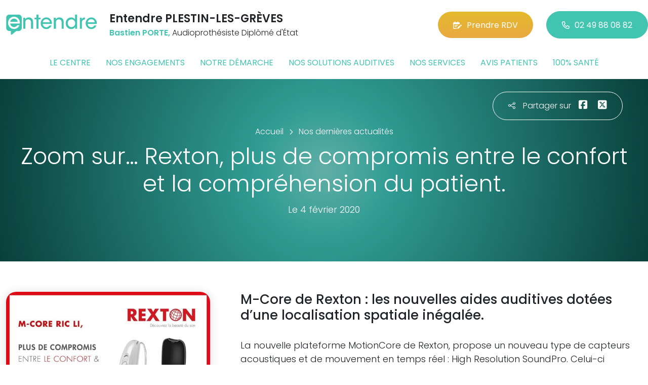

--- FILE ---
content_type: text/html; charset=utf-8
request_url: https://www.entendre-plestin-les-greves.fr/actualites/7827/zoom-sur-rexton-plus-de-compromis-entre-le-confort-et-la-comprehension-du-patient
body_size: 6072
content:

<!DOCTYPE html>
<html lang="fr-FR">
<head>
    <meta http-equiv="Content-Type" content="text/html; charset=utf-8" />
    <meta http-equiv="X-UA-Compatible" content="IE=edge">
    <meta name="viewport" content="width=device-width, initial-scale=1.0">
    
    <title>Zoom sur… Rexton, plus de compromis entre le confort et la compr&#233;hension du patient.</title>
    <meta name="description" content="M-Core de Rexton : les nouvelles aides auditives dot&#233;es d’une localisation spatiale in&#233;gal&#233;e.">
    <meta name="robots" content="index,follow" />
        <link rel="canonical" href="https://www.entendre-plestin-les-greves.fr/actualites/7827/zoom-sur-rexton-plus-de-compromis-entre-le-confort-et-la-comprehension-du-patient">
    <meta name="we-ver" content="2">
    <meta property="og:locale" content="fr_FR" />
    <meta property="og:type" content="website" />
    <meta property="og:title" content="Zoom sur… Rexton, plus de compromis entre le confort et la compr&#233;hension du patient." />
    <meta property="og:description" content="M-Core de Rexton : les nouvelles aides auditives dot&#233;es d’une localisation spatiale in&#233;gal&#233;e." />
    <meta property="og:url" content="https://www.entendre-plestin-les-greves.fr/actualites/7827/zoom-sur-rexton-plus-de-compromis-entre-le-confort-et-la-comprehension-du-patient" />
    <meta property="og:image" content="https://www.entendre-plestin-les-greves.fr/docs/moduledatas/1/12entendre-actualite-biotone-rexton-min.jpg" />
    <meta property="og:site_name" content="Entendre PLESTIN-LES-GR&#200;VES" />
    <meta name="twitter:card" content="summary" />
    <meta name="twitter:title" content="Zoom sur… Rexton, plus de compromis entre le confort et la compr&#233;hension du patient." />
    <meta name="twitter:description" content="M-Core de Rexton : les nouvelles aides auditives dot&#233;es d’une localisation spatiale in&#233;gal&#233;e." />
    <meta name="twitter:image" content="https://www.entendre-plestin-les-greves.fr/docs/moduledatas/1/12entendre-actualite-biotone-rexton-min.jpg" />
    <meta name="theme-color" content="#41C4B0">
    <meta name="apple-mobile-web-app-capable" content="yes">
    <meta name="apple-mobile-web-app-status-bar-style" content="#41C4B0">
            <meta name="google-site-verification" content="_ugIDKGBACsljJk56voz-8Ss-nbO0B-8_sGt-Lw5PKs" />
    
    <link rel="stylesheet" href="https://cdn.scripts.tools/fontawesome/6x/css/all.min.css">
    <link rel="stylesheet" href="//fonts.googleapis.com/css?family=Open+Sans:300,400,600,800" />
    <link href="/front/css/v53?v=d3rBljz5_WcxF9f30WWK9g9bBzKHDa0cvFdOblpcQaA1" rel="stylesheet"/>

            <link href="/docs/templates/31/style.css" rel="stylesheet" />


        <link rel="icon" href="https://www.entendre-plestin-les-greves.fr/docs/templates/31/favicon.ico">
    

    <meta name="format-detection" content="telephone=no">
    
    
<script type="application/ld+json">
    {"@context":"http://schema.org","@type":"LocalBusiness","@id":"https://www.entendre-plestin-les-greves.fr","image":["https://www.entendre-plestin-les-greves.fr/docs/abonnements/15/entendre-audioprothesiste-plestin-12-min.JPG","https://www.entendre-plestin-les-greves.fr/docs/abonnements/15/dsc6176.JPG","https://www.entendre-plestin-les-greves.fr/docs/abonnements/15/dsc6829.JPG","https://www.entendre-plestin-les-greves.fr/docs/abonnements/15/dsc7192-1.JPG"],"logo":"https://www.entendre-plestin-les-greves.fr/docs/projets/15/logo-entendre-1.png","name":"Entendre PLESTIN-LES-GRÈVES","address":{"@type":"PostalAddress","streetAddress":"15 rue de kergus","addressLocality":"Plestin-les-Grèves","addressRegion":"Bretagne","postalCode":"22310","addressCountry":"FR"},"sameAs":["https://www.facebook.com/EntendrePlestin","https://www.youtube.com/@pdla22","https://www.instagram.com/portedelaudition/"],"geo":{"@type":"GeoCoordinates","latitude":"48.6561422","longitude":"-3.6312216"},"url":"https://www.entendre-plestin-les-greves.fr","telephone":"0249880882","openingHoursSpecification":[{"@type":"OpeningHoursSpecification","dayOfWeek":"Monday","opens":"09:30","closes":"12:30"},{"@type":"OpeningHoursSpecification","dayOfWeek":"Monday","opens":"14:00","closes":"18:00"},{"@type":"OpeningHoursSpecification","dayOfWeek":"Tuesday","opens":"09:30","closes":"12:30"},{"@type":"OpeningHoursSpecification","dayOfWeek":"Tuesday","opens":"14:00","closes":"18:00"},{"@type":"OpeningHoursSpecification","dayOfWeek":"Wednesday","opens":"09:30","closes":"12:30"},{"@type":"OpeningHoursSpecification","dayOfWeek":"Wednesday","opens":"14:00","closes":"18:00"},{"@type":"OpeningHoursSpecification","dayOfWeek":"Thursday","opens":"09:30","closes":"12:30"},{"@type":"OpeningHoursSpecification","dayOfWeek":"Thursday","opens":"14:00","closes":"18:00"},{"@type":"OpeningHoursSpecification","dayOfWeek":"Friday","opens":"09:30","closes":"12:30"},{"@type":"OpeningHoursSpecification","dayOfWeek":"Friday","opens":"14:00","closes":"18:00"}]}
</script>



        <script>
        var _paq = window._paq = window._paq || [];
        _paq.push(['trackPageView']);
        _paq.push(['enableLinkTracking']);
        (function () {
            var u = "https://data.web-enseignes.com/";
            _paq.push(['setTrackerUrl', u + 'matomo.php']);
            _paq.push(['setSiteId', '1100']);
            _paq.push(['addTracker', u + 'matomo.php', '766']);
            _paq.push(['HeatmapSessionRecording::disable']);

            var d = document, g = d.createElement('script'), s = d.getElementsByTagName('script')[0];
            g.async = true; g.src = u + 'matomo.js'; s.parentNode.insertBefore(g, s);
        })();
        </script>
</head>
<body id="body-actualites">
    
    <div class="is-wrapper">
        <header>
 <a href="#" id="back-to-top"> <i class="far fa-chevron-up" aria-hidden="true"> </i> </a> <div class="max-width text-center text-lg-start"><div class="container-fluid"><div class="row align-items-center"><div class="col-lg-auto"><div class="mobile-fixed"> <a href="/"" title="Retour à l'accueil"><img src="/docs/templates/31/logo-entendre.svg" alt="Logo Entendre"/></a></div></div><div class="col-lg"><p class="title">Entendre PLESTIN-LES-GR&#200;VES</p><p class="team"><span>Bastien PORTE,</span> Audioproth&#233;siste Dipl&#244;m&#233; d&#39;&#201;tat</p></div><div class="col-lg-auto p-lg-0"><a href="https://www.entendre.com/rdv_en_ligne/connexion_ou_inscription/plestin-les-greves?utm_source=web-enseignes&amp;utm_medium=site-local&amp;utm_campaign=prise-RDV" class="btn btn-cta" target="_blank" data-event="Clic_formulaire_RDV" data-conversion="gztfCNOytOADEIv62oED"><i class="fa-regular fa-calendar-lines-pen"></i>Prendre RDV</a> <a href="tel:0249880882" class="btn btn-default d-none d-lg-inline-block" data-event="Appels_Desktop" data-conversion="uZGFCLibtOADEIv62oED"><i class="fa-regular fa-phone"></i>02 49 88 08 82</a> <a href="tel:0249880882" class="d-lg-none tel-mobile" data-event="Appels_Mobile" data-conversion="uZGFCLibtOADEIv62oED"><i class="fa-regular fa-phone"></i></a></div></div><button class="navbar-toggler d-lg-none" type="button" data-toggle="collapse" data-target="#navbarNavDropdown" aria-controls="navbarNavDropdown" aria-expanded="false" aria-label="Toggle navigation"> <i class="fa-regular fa-bars"></i> </button></div></div>            

<nav class="navbar navbar-expand-lg navbar-perso bg-perso ">



    <button class="navbar-toggler" type="button" data-toggle="collapse" data-target="#navbarNavDropdown" aria-controls="navbarNavDropdown" aria-expanded="false" aria-label="Toggle navigation">
        <span class="navbar-toggler-icon"></span>
    </button>
    <div class="collapse navbar-collapse justify-content-center" id="navbarNavDropdown">
        <ul class="navbar-nav">

                    <li class="nav-item "><a class="nav-link" href="/le-centre" >Le centre</a></li>
                    <li class="nav-item "><a class="nav-link" href="/nos-engagements" >Nos engagements</a></li>
                    <li class="nav-item "><a class="nav-link" href="/notre-demarche" >Notre d&#233;marche</a></li>
                    <li class="nav-item "><a class="nav-link" href="/nos-solutions-auditives" >Nos solutions auditives</a></li>
                    <li class="nav-item "><a class="nav-link" href="/nos-services" >Nos services</a></li>
                    <li class="nav-item "><a class="nav-link" href="/avis-patients" >Avis patients</a></li>
                    <li class="nav-item "><a class="nav-link" href="/100-pour-cent-sante" >100% sant&#233;</a></li>
        </ul>
    </div>
</nav>
        </header>
<article itemscope itemtype="https://schema.org/BlogPosting"><section><div class="outer-max-width"><div class="entete-page detail gradient-vert-radial"><div class="share"><p><i class="fa-light fa-share-nodes"></i>Partager sur</p><a href="javascript:window.open("https://www.facebook.com/sharer/sharer.php?u=https%3a%2f%2fwww.entendre-plestin-les-greves.fr%2factualites%2f7827%2fzoom-sur-rexton-plus-de-compromis-entre-le-confort-et-la-comprehension-du-patient", "facebook", "width=600,height=400");" data-event="Partage_Facebook"><i class="fa-brands fa-square-facebook"></i></a> <a href="javascript:window.open("https://twitter.com/intent/tweet?url=https%3a%2f%2fwww.entendre-plestin-les-greves.fr%2factualites%2f7827%2fzoom-sur-rexton-plus-de-compromis-entre-le-confort-et-la-comprehension-du-patient", "twitter", "width=600,height=450");" data-event="Partage_Twitter"><i class="fa-brands fa-square-x-twitter"></i></a></div><div class="max-width"><div class="content"><ol itemscope="" itemtype="https://schema.org/BreadcrumbList" class="fil-ariane"><li itemprop="itemListElement" itemscope="" itemtype="https://schema.org/ListItem"> <a itemprop="item" href="/"><span itemprop="name">Accueil</span></a><meta itemprop="position" content="1" /></li><li itemprop="itemListElement" itemscope="" itemtype="https://schema.org/ListItem"> <a itemprop="item" href="/actualites"><span itemprop="name">Nos dernières actualités</span></a><meta itemprop="position" content="2" /></li></ol><h1 itemprop="headline">Zoom sur… Rexton, plus de compromis entre le confort et la compr&#233;hension du patient.</h1><p class="date">Le 4 février 2020</p></div></div></div></div></section><section><div class="outer-max-width"><div class="detail-actualite"><div class="max-width"><div class="container-fluid"><div class="row anim-block transition"><div class="col-lg-4"> <a href="/images/0/0/docs/moduledatas/1/12entendre-actualite-biotone-rexton-min.jpg" class="diaporama" data-gallery> <img alt="Zoom sur… Rexton, plus de compromis entre le confort et la compr&#233;hension du patient." itemprop="image" class="radius-border shadow-border" title="Zoom sur… Rexton, plus de compromis entre le confort et la compr&#233;hension du patient." src="/images/800/600/docs/moduledatas/1/12entendre-actualite-biotone-rexton-min.jpg" loading="lazy" /> </a></div><div class="ps-lg-5 col-lg-8 mt-3 mt-lg-0"><h2 itemprop="description">M-Core de Rexton : les nouvelles aides auditives dotées d’une localisation spatiale inégalée.</h2><div class="resume" itemprop="articleBody"> La nouvelle plateforme MotionCore de Rexton, propose un nouveau type de capteurs acoustiques et de mouvement en temps réel : High Resolution SoundPro. Celui-ci optimise les paramètres de plus de 120 scénarios acoustiques différents sans nécessiter d’efforts d’adaptation supplémentaires. <br />
<br />
M-Core est disponible en RIC 312 et en Ric Lithium qui offre une autonomie 21 heures !</div></div><div class="col-12 mt-5"> <a href="/actualites" class="btn btn-default-alt"> <i class="fa-regular fa-chevron-left"></i>Retour à la liste </a> <span itemprop="author" itemscope itemtype="https://schema.org/Organization"><meta itemprop="name" content="Entendre PLESTIN-LES-GR&#200;VES"><meta itemprop="url" content="https://www.entendre-plestin-les-greves.fr"> </span><meta itemprop="url" content="https://www.entendre-plestin-les-greves.fr/actualites/7827/zoom-sur-rexton-plus-de-compromis-entre-le-confort-et-la-comprehension-du-patient" /><meta itemprop="mainEntityOfPage" content="https://www.entendre-plestin-les-greves.fr/actualites/7827/zoom-sur-rexton-plus-de-compromis-entre-le-confort-et-la-comprehension-du-patient"/></div></div></div></div></div></div></section></article>        <footer>
<div class="max-width text-center text-md-start"><div class="container-fluid"><div class="nav-footer"><ul><li><a href="/">Accueil</a></li><li><a href="/nos-partenaires">Nos partenaires</a></li><li><a href="/nos-marques">Nos marques</a></li><li><a href="/actualites">Nos actualités</a></li><li><a href="/nos-videos">Nos interviews vidéo</a></li><li><a href="/faq">FAQ</a></li><li><a href="/contact" data-event="Clic_formulaire_Contact" data-conversion="Wk_NCPHD_t8DEIv62oED">Contact</a></li><li><a href="/mentions-legales">Mentions légales</a></li><li><a href="https://www.entendre.com/?utm_source=Sites-centres-Entendre&utm_medium=Footer&utm_term=WE-Entendre-com" target="_blank">Entendre.com</a></li><li><a href="https://www.entendre.com/trouver_centre?utm_source=Sites-centres-Entendre&utm_medium=Footer&utm_term=WE-Le-reseau" target="_blank">Le réseau</a></li></ul></div><div class="info-footer"><div class="row align-items-center"><div class="col-md-auto"> <img src="/docs/templates/31/logo-entendre.svg" alt="Logo Entendre" loading="lazy"/></div><div class="col-md"><h2>Entendre PLESTIN-LES-GR&#200;VES</h2><p class="adresse"> 15 rue de kergus&nbsp;, 22310 &nbsp;Plestin-les-Gr&#232;ves</p></div><div class="col-md-auto"><div class="reseau"> 
    <a href="https://www.facebook.com/EntendrePlestin" class="facebook" data-event="Lien_Facebook" data-gtag="{'category':'Facebook'}" target="_blank"><i class="fab fa-facebook-f"></i></a>

    <a href="https://www.linkedin.com/company/porte-de-l&#39;audition/" class="linkedin" data-event="Lien_LinkedIn" data-gtag="{'category':'LinkedIn'}" target="_blank"><i class="fab fa-linkedin-in"></i></a>

    <a href="https://www.youtube.com/@pdla22" class="youtube" data-event="Lien_Youtube" data-gtag="{'category':'Youtube'}" target="_blank"><i class="fab fa-youtube"></i></a>


    <a href="https://www.instagram.com/portedelaudition/" class="instagram" data-event="Lien_Instagram" data-gtag="{'category':'Instagram'}" target="_blank"><i class="fab fa-instagram"></i></a>



</div></div></div></div><div class="chalandise"><h3>Le centre Entendre PLESTIN-LES-GR&#200;VES (22310) est proche de :</h3><p>    22310 Plestin-les-Gr&#232;ves, 29241 Locquirec, 22310 Tr&#233;duder, 29620 Plou&#233;gat-Gu&#233;rand, 22300 Saint-Michel-en-Gr&#232;ve, 29620 Guima&#235;c, 22310 Tr&#233;mel, 29620 Lanmeur, 22420 Plouz&#233;lambre, 22310 Plufur, 22420 Lanvellec, 22300 Ploumilliau, 22300 Tr&#233;drez-Locqu&#233;meau, 22300 Locquemeau, 29650 Plou&#233;gat-Moysan, 29650 Le Ponthou, 22300 Le Yaudet, 29610 Garlan, 29610 Plouigneau, 29630 Saint-Jean-du-Doigt, 22300 Ploulec&#39;h, 22780 Ploun&#233;rin, 22420 Plouaret, 22300 Beg Leguer Servel, 22300 Lannion, 22560 Tr&#233;beurden, 22420 Le Vieux-March&#233;, 29650 Botsorhel, 22300 Ploubezre, 29630 Plougasnou
</p></div></div></div><div class="copyright-footer"><a href="https://www.web-enseignes.com/?utm_source=Sites-centres-Entendre&utm_medium=Footer&utm_campaign=entendre-plestin-les-greves" target="_blank">Réalisé par Web Enseignes</a> - Copyright 2026&nbsp;Entendre PLESTIN-LES-GR&#200;VES</div>            
            <div class="copyright">Copyright 2026 Entendre PLESTIN-LES-GR&#200;VES</div>
            
        </footer>
    </div>

    <script>
        var jsonParams = {"GoogleGA4Code":"","GoogleAwCode":"","GoogleAwCodeConversion":"","GoogleAwCodeTelClick":"","GoogleAwCodeTelReplace":"","TelephoneAuto":"02 49 88 08 82","ProjetGoogleGA4Code":"","ProjetGoogleAwCode":"AW-808893707","CookieText":"","FacebookCode":"","IsGoogleAnalyticsActive":false,"AxeptioIsActive":"1","AxeptioId":"5faa50f281786c1cd93e4ce6","AxeptioCookiesVersion":"entendre-base"};
        function initMap() { };
    </script>
    <script defer src="/front/js/v53?v=LLlBxfexh7eK6KFj-7qg2MEyIj5dlSrUQ96vbxirJSU1" ></script>


    

    <script defer src="https://maps.googleapis.com/maps/api/js?key=AIzaSyCP1z1FXWrpuwafctRyUCx2vStQ8UKn5RA&amp;language=fr&amp;v=3&amp;libraries=geometry,places&amp;callback=initMap"></script>


<script defer src="/docs/templates/31/script-1.js" ></script>





    




    <div id="loading" class="dark-bg" style="display:none;">
        <div class="animation">
            <div class="un"></div>
            <div class="deux"></div>
            <div class="trois"></div>
            <p>Envoi en cours</p>
        </div>
    </div>
    <div id="blueimp-gallery" class="blueimp-gallery blueimp-gallery-controls">
        <div class="slides"></div>
        <span class="title"></span>
        <a class="prev">‹</a>
        <a class="next">›</a>
        <a class="close">×</a>
        <a class="play-pause"></a>
        <ol class="indicator"></ol>
    </div>
</body>
</html>